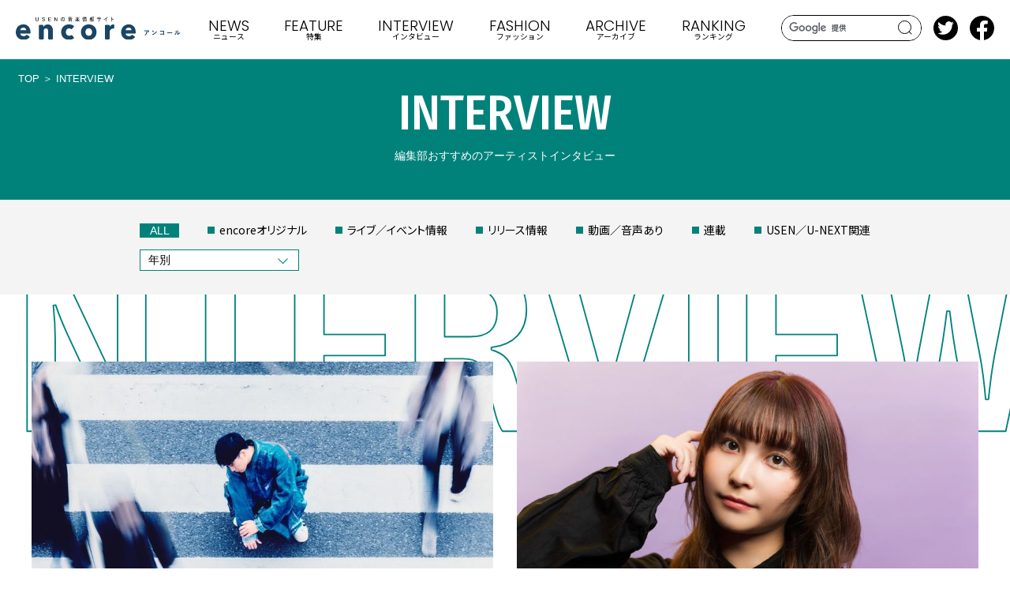

--- FILE ---
content_type: text/html; charset=UTF-8
request_url: https://e.usen.com/interview/index.html
body_size: 55143
content:
<!DOCTYPE html>
<html lang="ja">
  <head>
    <meta charset="utf-8">
    <meta http-equiv="X-UA-Compatible" content="IE=edge">
    <meta name="viewport" content="width=device-width, initial-scale=1.0">
    <meta name="format-detection" content="telephone=no">
    <title>INTERVIEW | USENの音楽情報サイト「encore（アンコール）」 </title>
    <meta content="USENの音楽情報サイト「encore」。音楽を掘り下げて読み解く「特集」では、シーンに通じた識者やアーティストの話を、テキストだけでなく音声でも発信。そのほか、大人目線のランキングやリリース情報など音楽を楽しむ情報満載でお届け中！" name="description">
    <meta content="INTERVIEW | USENの音楽情報サイト「encore（アンコール）」 " property="og:title">
    <meta content="images/ogp.jpg" property="og:image">
    <meta content="https://e.usen.com/interview/" property="og:url">
    <meta content="summary_large_image" name="twitter:card">
    <meta content="@encore_inf" name="twitter:site">
    <meta content="website" property="og:type">
    <meta content="ja_JP" property="og:locale">
    <link rel="canonical" href="https://e.usen.com/interview/">
    <link rel="apple-touch-icon" href="/apple-touch-icon.png">
    <link rel="shortcut icon" href="/favicon.ico">
    <link rel="preconnect" href="https://fonts.googleapis.com">
    <link rel="preconnect" href="https://fonts.gstatic.com" crossorigin>
    <link href="https://fonts.googleapis.com/css2?family=Fira+Sans+Condensed:wght@500&amp;family=Noto+Sans+JP:wght@400;500;700&amp;family=Noto+Serif+JP:wght@300;400;500;600;700&amp;family=Poppins:wght@300;500;600;700&amp;family=Space+Grotesk:wght@500&amp;family=Cormorant:ital,wght@1,700&amp;display=swap" rel="stylesheet">
    <link rel="stylesheet" href="/css/common.css">
    <link rel="stylesheet" href="/css/style.css">
    <!-- Google Tag Manager -->
<script>(function(w,d,s,l,i){w[l]=w[l]||[];w[l].push({'gtm.start':
new Date().getTime(),event:'gtm.js'});var f=d.getElementsByTagName(s)[0],
j=d.createElement(s),dl=l!='dataLayer'?'&l='+l:'';j.async=true;j.src=
'https://www.googletagmanager.com/gtm.js?id='+i+dl;f.parentNode.insertBefore(j,f);
})(window,document,'script','dataLayer','GTM-PHZF9KM');</script>
<!-- End Google Tag Manager -->
  </head>
  <body>
    <div class="st-wrapper">
      
<header class="st-header">
  <div class="st-header__pnl">
    <div class="st-header__logo"><a href="/"><img src="/images/logo.svg" alt=""/></a></div>
    <div class="st-header__search js-search"><i></i></div>
    <div class="st-header__burger js-sp-menu"><span></span><span></span><span></span></div>
  </div>
  <div class="st-header__search-area"><form id="cse-search-box" action="/search/">
<input type="hidden" name="cx" value="e7683b6bf8919a9ad" />
<input type="text" name="q" class="search-txt" />
<button class="search-btn">search</button>
</form>
<script type="text/javascript" src="//www.google.com/coop/cse/brand?form=cse-search-box&amp;lang=ja"></script>
  </div>
  <nav class="st-gnav">
    <div class="st-gnav__inner">
      <ul class="st-gnav__list">
        <li class="st-gnav__item for-sp"><a href="/"><span>TOP</span><small>トップ</small></a></li>
        <li class="st-gnav__item set-news"><a class="js-nav-toggle" href="/news/index.html"><span>NEWS</span><small>ニュース</small></a>
          <div class="st-megamenu">
    <div class="st-megamenu__head">
      <h2 class="st-megamenu__headline"><span>NEWS</span></h2>
      <p class="st-megamenu__head__lead">最新のリリース情報、ライブ情報、ライブレポートなど</p>
      <ul class="st-megamenu__head__list">
            <li><a class="c-sub-cat" href="/news/news-original/index.html">encoreオリジナル</a></li><li><a class="c-sub-cat" href="/news/news-event/index.html">ライブ／イベント情報</a></li><li><a class="c-sub-cat" href="/news/news-release/index.html">リリース情報</a></li><li><a class="c-sub-cat" href="/news/news-movie/index.html">動画／音声あり</a></li><li><a class="c-sub-cat" href="/news/news-series/index.html">連載</a></li><li><a class="c-sub-cat" href="/news/news-unext/index.html">USEN／U-NEXT関連</a></li>
      </ul>
      <div class="st-megamenu__head__btn"><a class="c-btn" href="/news/index.html">VIEW MORE</a></div>
    </div>
    <ul class="st-megamenu__grid">
          <li><a href="/news/news-release/hybej-popaoen2nd-single.html">
            <div class="st-megamenu__grid__image"><img src="/image/682ef673feb2849fba873f4ca5dd0064a37b0a91.jpg" alt=""/></div>
              <div class="st-megamenu__grid__text"><span class="c-ico-subcat">リリース情報</span>
                <time class="c-date">2026.01.18</time>
                <h3 class="st-megamenu__grid__title" data-clamp="2">HYBEが手掛ける新世代J-POPボーイズグループaoen、2nd Single「秒で落ちた」のプロモーションスケジュールを公開</h3>
              </div></a></li>
          <li><a href="/news/news-release/enhypen14-mv1000.html">
            <div class="st-megamenu__grid__image"><img src="/image/db9ab80710be07b01f4eb92eb549b548d0ef0b2f.jpg" alt=""/></div>
              <div class="st-megamenu__grid__text"><span class="c-ico-subcat">リリース情報</span>
                <time class="c-date">2026.01.18</time>
                <h3 class="st-megamenu__grid__title" data-clamp="2">ENHYPEN、アルバムチャート1位に直行！4作連続の"ダブルミリオンセラー"達成に青信号  MVは1000万ビュー突破...ファンショーケースも開催</h3>
              </div></a></li>
    </ul>
</div>

          <?php include(dirname(__FILE__).'/../inc/header/news_index.html'); ?>
        </li>
        <li class="st-gnav__item set-feature"><a class="js-nav-toggle" href="/feature/index.html"><span>FEATURE</span><small>特集</small></a>
          <div class="st-megamenu">
    <div class="st-megamenu__head">
      <h2 class="st-megamenu__headline"><span>FEATURE</span></h2>
      <p class="st-megamenu__head__lead">編集部おすすめの音楽の話題に迫ります</p>
      <ul class="st-megamenu__head__list">
            <li><a class="c-sub-cat" href="/feature/feature-original/index.html">encoreオリジナル</a></li><li><a class="c-sub-cat" href="/feature/feature-event/index.html">ライブ／イベント情報</a></li><li><a class="c-sub-cat" href="/feature/feature-release/index.html">リリース情報</a></li><li><a class="c-sub-cat" href="/feature/feature-movie/index.html">動画／音声あり</a></li><li><a class="c-sub-cat" href="/feature/feature-series/index.html">連載</a></li><li><a class="c-sub-cat" href="/feature/feature-unext/index.html">USEN／U-NEXT関連</a></li>
      </ul>
      <div class="st-megamenu__head__btn"><a class="c-btn" href="/feature/index.html">VIEW MORE</a></div>
    </div>
    <ul class="st-megamenu__grid">
          <li><a href="/feature/feature-unext/usen-weekly-aiko.html">
            <div class="st-megamenu__grid__image"><img src="/image/1581c41eef5bbffffffb135916dbf4117fb64d31.jpg" alt=""/></div>
              <div class="st-megamenu__grid__text"><span class="c-ico-subcat">USEN／U-NEXT関連</span>
                <time class="c-date">2026.01.18</time>
                <h3 class="st-megamenu__grid__title" data-clamp="2">USEN 推し活リクエスト×アーティスト特集 WEEKLY 連動企画「aiko 推し曲リクエスト」投票結果を発表！</h3>
              </div></a></li>
          <li><a href="/feature/feature-unext/aasere-usen.html">
            <div class="st-megamenu__grid__image"><img src="/image/Main_misakinako_2ndALthm.jpg" alt=""/></div>
              <div class="st-megamenu__grid__text"><span class="c-ico-subcat">USEN／U-NEXT関連</span>
                <time class="c-date">2026.01.16</time>
                <h3 class="st-megamenu__grid__title" data-clamp="2">「アーティスト・セルフ・ポートレート」――USENオリジナルのアニメ＆声優プログラム</h3>
              </div></a></li>
    </ul>
</div>

          <?php include(dirname(__FILE__).'/../inc/header/feature_index.html'); ?>
        </li>
        <li class="st-gnav__item set-interview"><a class="js-nav-toggle" href="/interview/index.html"><span>INTERVIEW</span><small>インタビュー</small></a>
          <div class="st-megamenu">
    <div class="st-megamenu__head">
      <h2 class="st-megamenu__headline"><span>INTERVIEW</span></h2>
      <p class="st-megamenu__head__lead">編集部おすすめのアーティストインタビュー</p>
      <ul class="st-megamenu__head__list">
            <li><a class="c-sub-cat" href="/interview/interview-original/index.html">encoreオリジナル</a></li><li><a class="c-sub-cat" href="/interview/interview-event/index.html">ライブ／イベント情報</a></li><li><a class="c-sub-cat" href="/interview/interview-release/index.html">リリース情報</a></li><li><a class="c-sub-cat" href="/interview/interview-movie/index.html">動画／音声あり</a></li><li><a class="c-sub-cat" href="/interview/interview-series/index.html">連載</a></li><li><a class="c-sub-cat" href="/interview/interview-unext/index.html">USEN／U-NEXT関連</a></li>
      </ul>
      <div class="st-megamenu__head__btn"><a class="c-btn" href="/interview/index.html">VIEW MORE</a></div>
    </div>
    <ul class="st-megamenu__grid">
          <li><a href="/interview/interview-original/galali-contrast.html">
            <div class="st-megamenu__grid__image"><img src="/image/6b9de92df3e052b82e84b429711d280216108fb3.jpg" alt=""/></div>
              <div class="st-megamenu__grid__text"><span class="c-ico-subcat">encoreオリジナル</span>
                <time class="c-date">2026.01.17</time>
                <h3 class="st-megamenu__grid__title" data-clamp="2">がらり『コントラスト』インタビュー――明暗の対比＝コントラストを描くようなアルバムを完成させたGALALIとは？</h3>
              </div></a></li>
          <li><a href="/interview/interview-original/sakaguchiami-namae.html">
            <div class="st-megamenu__grid__image"><img src="/image/8a8c879a741e300b06966610d9ee1f10422528bd.jpg" alt=""/></div>
              <div class="st-megamenu__grid__text"><span class="c-ico-subcat">encoreオリジナル</span>
                <time class="c-date">2026.01.16</time>
                <h3 class="st-megamenu__grid__title" data-clamp="2">サカグチアミ『名前』インタビュー――10周年を機にサカグチアミがこれからやりたいこと、歌っていきたいこと</h3>
              </div></a></li>
    </ul>
</div>

          <?php include(dirname(__FILE__).'/../inc/header/interview_index.html'); ?>
        </li>
        <li class="st-gnav__item set-encoremode"><a class="js-nav-toggle" href="/encoremode/index.html"><span>FASHION</span><small class="for-pc">ファッション</small><small class="for-sp"><img src="/images/h_encoremode_bl.svg" alt="encoremode"/></small></a>
          <div class="st-megamenu">
    <div class="st-megamenu__head">
      <h2 class="st-megamenu__headline"><small><span>FASHION</span><small>ファッション</small></small></h2>
      <p class="st-megamenu__head__lead">リテールの魅力を高める<br class="for-sp">USENのファッションメディア</p>
      <ul class="st-megamenu__head__list">
            <li><a class="c-sub-cat" href="/encoremode/special/index.html">SPECIAL</a></li><li><a class="c-sub-cat" href="/encoremode/interview/index.html">INTERVIEW</a></li><li><a class="c-sub-cat" href="/encoremode/topics/index.html">TOPICS</a></li>
      </ul>
      <div class="st-megamenu__head__btn"><a class="c-btn" href="/encoremode/index.html">VIEW MORE</a></div>
    </div>
    <ul class="st-megamenu__grid">
          <li><a href="/encoremode/topics/6-1.html">
            <div class="st-megamenu__grid__image"><img src="/image/369dbb9738ff8812b6c47d420f1e90586823e4d4.jpg" alt=""/></div>
              <div class="st-megamenu__grid__text"><span class="c-ico-subcat">TOPICS</span>
                <time class="c-date">2026.01.16</time>
                <h3 class="st-megamenu__grid__title" data-clamp="2">デザイナー坂本大輔が6カ国で収集したアフリカンアンティークを展示・販売</h3>
              </div></a></li>
          <li><a href="/encoremode/topics/post-125.html">
            <div class="st-megamenu__grid__image"><img src="/image/2241b3c05e7d5d6e0037db129b98e6e80ed4d49a.jpg" alt=""/></div>
              <div class="st-megamenu__grid__text"><span class="c-ico-subcat">TOPICS</span>
                <time class="c-date">2026.01.15</time>
                <h3 class="st-megamenu__grid__title" data-clamp="2">ラムダン・トゥアミがジャズ愛が詰まった新作コレクションをリリース</h3>
              </div></a></li>
    </ul>
</div>

          <?php include(dirname(__FILE__).'/../inc/header/encoremode_index.html'); ?>
        </li>
        <li class="st-gnav__item set-archive"><a href="/archive/index.html"><span>ARCHIVE</span><small>アーカイブ</small></a></li>
        <li class="st-gnav__item set-ranking"><a href="/ranking/"><span>RANKING</span><small>ランキング</small></a></li>
        <li class="st-gnav__item set-other for-sp"><a class="js-nav-toggle" href="/"><span>OTHER</span><small>その他</small></a>
          <div class="st-megamenu">
            <div class="st-megamenu__head">
              <ul class="st-megamenu__head__list">
                <li><a class="c-sub-cat" href="/girlsidol/">アイドル</a></li>
                <li><a class="c-sub-cat" href="/about/">ABOUT</a></li>
                <li><a class="c-sub-cat" href="/service/">USENの音楽配信サービスと番組情報サイト</a></li>
                <li><a class="c-sub-cat" href="/sitemap/">サイトマップ</a></li>
                <li><a class="c-sub-cat" href="">プライバシーポリシー</a></li>
              </ul>
            </div>
          </div>
        </li>
      </ul>
      <div class="st-gnav__sp-btm">
        <ul class="st-gnav__sp-sns">
          <li><a href="https://twitter.com/encore_inf" target="_blank"><img src="/images/icn_tw.svg" alt=""/></a></li>
          <li><a href="https://www.facebook.com/encoreinf/" target="_blank"><img src="/images/icn_fb.svg" alt=""/></a></li>
        </ul>
        <div class="st-gnav__sp-contact"><a class="c-btn -blank -bl" href="https://usen.com/info/yourvoice/input.php?encore" target="_blank">お問い合わせ</a></div>
      </div>
    </div>
  </nav>
  <ul class="st-header__sns">
    <li><a href="https://twitter.com/encore_inf" target="_blank"><img src="/images/icn_tw.svg" alt=""/></a></li>
    <li><a href="https://www.facebook.com/encoreinf/" target="_blank"><img src="/images/icn_fb.svg" alt=""/></a></li>
  </ul>
</header>
      <main class="st-main set-interview">
        <div class="page-header">
          <div class="c-breadcrumbs">
            <ol>
              <li><a href="/">TOP</a></li>
              <li>INTERVIEW</li>
            </ol>
          </div>
          <h1 class="page-headline"><span>INTERVIEW</span><small></small></h1>
          <p class="page-header__lead">編集部おすすめのアーティストインタビュー</p>
        </div>
        <div class="page-cat">
          <div class="page-cat__inner">
            <ul class="page-cat__list">
                  <li> <a class="c-all-cat" href="/interview/index.html">ALL </a></li>
                  <li><a class="c-sub-cat" href="/interview/interview-original/index.html">encoreオリジナル</a></li><li><a class="c-sub-cat" href="/interview/interview-event/index.html">ライブ／イベント情報</a></li><li><a class="c-sub-cat" href="/interview/interview-release/index.html">リリース情報</a></li><li><a class="c-sub-cat" href="/interview/interview-movie/index.html">動画／音声あり</a></li><li><a class="c-sub-cat" href="/interview/interview-series/index.html">連載</a></li><li><a class="c-sub-cat" href="/interview/interview-unext/index.html">USEN／U-NEXT関連</a></li>
            </ul>
            <div class="page-cat__select">
              <select name="year" onchange="location.href=value">
                <option value="">年別</option>
              </select>
            </div>
          </div>
        </div>
        <div class="page-wrap">
          <div class="c-column">
            <ul class="c-article-card article-card">
                <span id="cat-include"><li><a href="/interview/interview-original/galali-contrast.html">
    <div class="c-article-card__image"><img src="/image/6b9de92df3e052b82e84b429711d280216108fb3.jpg" alt="" loading="lazy"></div>
    <h2 class="c-ff-jp c-article-card__ttl">がらり『コントラスト』インタビュー――明暗の対比＝コントラストを描くようなアルバムを完成させたGALALIとは？</h2>
    <div class="c-article-card__btm"><span class="c-ico-subcat">encoreオリジナル</span>
      <time class="c-date">2026.01.17</time>
    </div></a></li>
<li><a href="/interview/interview-original/sakaguchiami-namae.html">
    <div class="c-article-card__image"><img src="/image/8a8c879a741e300b06966610d9ee1f10422528bd.jpg" alt="" loading="lazy"></div>
    <h2 class="c-ff-jp c-article-card__ttl">サカグチアミ『名前』インタビュー――10周年を機にサカグチアミがこれからやりたいこと、歌っていきたいこと</h2>
    <div class="c-article-card__btm"><span class="c-ico-subcat">encoreオリジナル</span>
      <time class="c-date">2026.01.16</time>
    </div></a></li>
</span>
              <li><a href="/interview/interview-original/jichangwook-assemble.html">
                  <div class="c-article-card__image"><img src="/image/7bfed871cc75c09913fd81f395a72a862a4960da.jpg" alt="" loading="lazy"></div>
                  <h2 class="c-ff-jp c-article-card__ttl">チ・チャンウク『Assemble』インタビュー――愛する人、信じてくれる人、共に歩みたい人を想ったアルバム</h2>
                  <div class="c-article-card__btm"><span class="c-ico-subcat">encoreオリジナル</span>
                    <time class="c-date">2026.01.14</time>
                  </div></a></li>
                  <!-- Separator for PageBute -->
              <li><a href="/interview/interview-original/-and-no-one-was-there.html">
                  <div class="c-article-card__image"><img src="/image/IMG_7039thm.JPG" alt="" loading="lazy"></div>
                  <h2 class="c-ff-jp c-article-card__ttl">イム・ヒョンジュ 「そして誰もいなくなった（And No One Was There）」インタビュー――ひとり取り残されることがあったなら</h2>
                  <div class="c-article-card__btm"><span class="c-ico-subcat">encoreオリジナル</span>
                    <time class="c-date">2026.01.08</time>
                  </div></a></li>
                  <!-- Separator for PageBute -->
              <li><a href="/interview/interview-original/laki-infinity.html">
                  <div class="c-article-card__image"><img src="/image/86038d47f2eadfd27b1ba18c0b48acc0f10543a1.jpg" alt="" loading="lazy"></div>
                  <h2 class="c-ff-jp c-article-card__ttl">Laki『Infinity』インタビュー――デビュー5年目を迎えたLucky²が新たな飛躍への誓いとしてLakiに進化！</h2>
                  <div class="c-article-card__btm"><span class="c-ico-subcat">encoreオリジナル</span>
                    <time class="c-date">2026.01.05</time>
                  </div></a></li>
                  <!-- Separator for PageBute -->
              <li><a href="/interview/interview-original/aile-the-shota-hanayuki.html">
                  <div class="c-article-card__image"><img src="/image/70bbe5748ad8071e7b8e7c7f82930e7c185c74d5.jpg" alt="" loading="lazy"></div>
                  <h2 class="c-ff-jp c-article-card__ttl">Aile The Shota「ハナユキ」インタビュー――それぞれの季節に寄り添うように新曲を届けてきた2025年を締めくくる冬曲</h2>
                  <div class="c-article-card__btm"><span class="c-ico-subcat">encoreオリジナル</span>
                    <time class="c-date">2025.12.29</time>
                  </div></a></li>
                  <!-- Separator for PageBute -->
              <li><a href="/interview/interview-original/kingsari-secret-horizon.html">
                  <div class="c-article-card__image"><img src="/image/bf6f361d615455966627e2a475a5dc58eb497e4e.jpg" alt="" loading="lazy"></div>
                  <h2 class="c-ff-jp c-article-card__ttl">キングサリ『Secret Horizon』インタビュー――新体制ならではの挑戦と進化がパッケージされたミニアルバム！</h2>
                  <div class="c-article-card__btm"><span class="c-ico-subcat">encoreオリジナル</span>
                    <time class="c-date">2025.12.29</time>
                  </div></a></li>
                  <!-- Separator for PageBute -->
              <li><a href="/interview/interview-original/s-yuya-circle.html">
                  <div class="c-article-card__image"><img src="/image/0902d1937603c9fb83424dbb144cd55d8f57ab5e.jpg" alt="" loading="lazy"></div>
                  <h2 class="c-ff-jp c-article-card__ttl">S.Yuya『circle』インタビュー――S.Yuya色満載のアルバムはファンと共に作り上げた全10曲のアルバム！</h2>
                  <div class="c-article-card__btm"><span class="c-ico-subcat">encoreオリジナル</span>
                    <time class="c-date">2025.12.28</time>
                  </div></a></li>
                  <!-- Separator for PageBute -->
              <li><a href="/interview/interview-unext/jampro-25th-anniv-final-animelosummer-thanxx25.html">
                  <div class="c-article-card__image"><img src="/image/DSC03755thm.jpg" alt="" loading="lazy"></div>
                  <h2 class="c-ff-jp c-article-card__ttl">JAM Project「JAM Project 25th Anniversary Live FINAL COUNTDOWN」＆「Animelo Summer Live 2025 "ThanXX!"」スペシャルインタビュー――世代を超えて、25周年のその先へ！</h2>
                  <div class="c-article-card__btm"><span class="c-ico-subcat">USEN／U-NEXT関連</span>
                    <time class="c-date">2025.12.27</time>
                  </div></a></li>
                  <!-- Separator for PageBute -->
              <li><a href="/interview/interview-original/this-is-last.html">
                  <div class="c-article-card__image"><img src="/image/19d8d41533277d77d1a70e1d028e3f9dcf353630.jpg" alt="" loading="lazy"></div>
                  <h2 class="c-ff-jp c-article-card__ttl">This is LAST「シェイプシフター」インタビュー――変わっていく中で生じる葛藤も楽しいんでほしい</h2>
                  <div class="c-article-card__btm"><span class="c-ico-subcat">encoreオリジナル</span>
                    <time class="c-date">2025.12.27</time>
                  </div></a></li>
                  <!-- Separator for PageBute -->
              <li><a href="/interview/interview-original/shinyawaku-recoil.html">
                  <div class="c-article-card__image"><img src="/image/378f00d30a16f2f7dca53ffd64548cb927281eaf.jpg" alt="" loading="lazy"></div>
                  <h2 class="c-ff-jp c-article-card__ttl">深夜枠「リコイル」インタビュー――変幻自在の自由な発想力によって生み出されるクリエイティビティ</h2>
                  <div class="c-article-card__btm"><span class="c-ico-subcat">encoreオリジナル</span>
                    <time class="c-date">2025.12.26</time>
                  </div></a></li>
                  <!-- Separator for PageBute -->
              <li><a href="/interview/interview-original/peel-the-apple-gyutto.html">
                  <div class="c-article-card__image"><img src="/image/1edb274fb3a1feb7dd4c13108142a7929e432aab.jpg" alt="" loading="lazy"></div>
                  <h2 class="c-ff-jp c-article-card__ttl">Peel the Apple「ぎゅっと、冬恋。」インタビュー――現体制Last singleはファン待望の冬曲。そして、王道の恋愛ソング</h2>
                  <div class="c-article-card__btm"><span class="c-ico-subcat">encoreオリジナル</span>
                    <time class="c-date">2025.12.24</time>
                  </div></a></li>
                  <!-- Separator for PageBute -->
              <li><a href="/interview/interview-original/genic-circle--best-of-genic.html">
                  <div class="c-article-card__image"><img src="/image/cf792aac9cde127a795e17355a6d8d071d4b7dff.jpg" alt="" loading="lazy"></div>
                  <h2 class="c-ff-jp c-article-card__ttl">GENIC『CIRCLE -BEST of GENIC-』インタビュー――デビュー5周年を迎えた7人の"軌跡"と"成長"</h2>
                  <div class="c-article-card__btm"><span class="c-ico-subcat">encoreオリジナル</span>
                    <time class="c-date">2025.12.24</time>
                  </div></a></li>
                  <!-- Separator for PageBute -->
              <li><a href="/interview/interview-original/octpath-starlight.html">
                  <div class="c-article-card__image"><img src="/image/adbc43e50d9aa07d0c6cf6fb2e7afbc6afd79493.jpg" alt="" loading="lazy"></div>
                  <h2 class="c-ff-jp c-article-card__ttl">OCTPATH『スターライトランデブー』インタビュー――ポジティブでハッピーなパーティーチューンで一緒に騒ごうよ！</h2>
                  <div class="c-article-card__btm"><span class="c-ico-subcat">encoreオリジナル</span>
                    <time class="c-date">2025.12.21</time>
                  </div></a></li>
                  <!-- Separator for PageBute -->
              <li><a href="/interview/interview-original/generations-6ix-piece.html">
                  <div class="c-article-card__image"><img src="/image/56e4ae30ad7c2b86447e16984acb3bf081ceacfd.jpg" alt="" loading="lazy"></div>
                  <h2 class="c-ff-jp c-article-card__ttl">GENERATIONS『6IX PIECE』インタビュー――PRODUCE 6IX COLORSの集大成で2025年を締め括る！</h2>
                  <div class="c-article-card__btm"><span class="c-ico-subcat">encoreオリジナル</span>
                    <time class="c-date">2025.12.20</time>
                  </div></a></li>
                  <!-- Separator for PageBute -->
              <li><a href="/interview/interview-original/space-cowboy.html">
                  <div class="c-article-card__image"><img src="/image/R52A0080thm.jpg" alt="" loading="lazy"></div>
                  <h2 class="c-ff-jp c-article-card__ttl">岩田剛典『SPACE COWBOY』インタビュー――自分の色、紡いでいけるものを探して</h2>
                  <div class="c-article-card__btm"><span class="c-ico-subcat">encoreオリジナル</span>
                    <time class="c-date">2025.12.19</time>
                  </div></a></li>
                  <!-- Separator for PageBute -->
              <li><a href="/interview/interview-original/philosophynodance-funkylove.html">
                  <div class="c-article-card__image"><img src="/image/3241b0e685542398cf75fb84542c2baa84f8538a.jpg" alt="" loading="lazy"></div>
                  <h2 class="c-ff-jp c-article-card__ttl">フィロソフィーのダンス「ゲレンデ・ファンキー・ラブ」インタビュー――冬の女王と奇跡のコラボレーションが実現！</h2>
                  <div class="c-article-card__btm"><span class="c-ico-subcat">encoreオリジナル</span>
                    <time class="c-date">2025.12.18</time>
                  </div></a></li>
                  <!-- Separator for PageBute -->
              <li><a href="/interview/interview-original/enjin-snove.html">
                  <div class="c-article-card__image"><img src="/image/3849603df174539d70ec518867127d2e5908f18a.jpg" alt="" loading="lazy"></div>
                  <h2 class="c-ff-jp c-article-card__ttl">ENJIN『SNOVE』インタビュー――季節感あふれる特別なEPは、6人体制として新たなスタートとなるEP</h2>
                  <div class="c-article-card__btm"><span class="c-ico-subcat">encoreオリジナル</span>
                    <time class="c-date">2025.12.18</time>
                  </div></a></li>
                  <!-- Separator for PageBute -->
              <li><a href="/interview/interview-original/tdr-da.html">
                  <div class="c-article-card__image"><img src="/image/re_R5M20020thm.jpg" alt="" loading="lazy"></div>
                  <h2 class="c-ff-jp c-article-card__ttl">浅倉大介『オルゴールで聴く 東京ディズニーリゾート®』インタビュー――キャラクターやパークの景色を音に込めて</h2>
                  <div class="c-article-card__btm"><span class="c-ico-subcat">encoreオリジナル</span>
                    <time class="c-date">2025.12.16</time>
                  </div></a></li>
                  <!-- Separator for PageBute -->
              <li><a href="/interview/interview-original/himegoto-aokiharu.html">
                  <div class="c-article-card__image"><img src="/image/2c97a684cf71ed39f7c8fefec274996d1634dd84.jpg" alt="" loading="lazy"></div>
                  <h2 class="c-ff-jp c-article-card__ttl">秘めごと「蒼き春」インタビュー――人生の思い出と結びつくような忘れられない『秘めごと』の音楽を作っていきたい</h2>
                  <div class="c-article-card__btm"><span class="c-ico-subcat">encoreオリジナル</span>
                    <time class="c-date">2025.12.15</time>
                  </div></a></li>
                  <!-- Separator for PageBute -->
              <li><a href="/interview/interview-original/imp-magenter.html">
                  <div class="c-article-card__image"><img src="/image/d92d7d503c86b7f31126179918fd16381defc561.jpg" alt="" loading="lazy"></div>
                  <h2 class="c-ff-jp c-article-card__ttl">IMP.『MAGenter』インタビュー――PINKY.との強い絆（MAGNET）と新しいファンと出会う入り口（enter）</h2>
                  <div class="c-article-card__btm"><span class="c-ico-subcat">encoreオリジナル</span>
                    <time class="c-date">2025.12.15</time>
                  </div></a></li>
                  <!-- Separator for PageBute -->
              <li><a href="/interview/interview-original/superdragon-concealer.html">
                  <div class="c-article-card__image"><img src="/image/6c8f4f049fb67cea01c1e72ca779b36faaa3e7ce.jpg" alt="" loading="lazy"></div>
                  <h2 class="c-ff-jp c-article-card__ttl">SUPER★DRAGON「Concealer」インタビュー――10周年イヤー突入。変わらぬ9人で次のステージへ！</h2>
                  <div class="c-article-card__btm"><span class="c-ico-subcat">encoreオリジナル</span>
                    <time class="c-date">2025.12.15</time>
                  </div></a></li>
                  <!-- Separator for PageBute -->
              <li><a href="/interview/interview-original/ChadLawsonen.html">
                  <div class="c-article-card__image"><img src="/image/R5M20378thm.JPG" alt="" loading="lazy"></div>
                  <h2 class="c-ff-jp c-article-card__ttl">チャド・ローソン――聴く人を癒すシンプルなメロディー</h2>
                  <div class="c-article-card__btm"><span class="c-ico-subcat">encoreオリジナル</span>
                    <time class="c-date">2025.12.13</time>
                  </div></a></li>
                  <!-- Separator for PageBute -->
              <li><a href="/interview/interview-original/linkl-planet-kasanare.html">
                  <div class="c-article-card__image"><img src="/image/4619f002ee036c29192846fb1fa53a165eaa90c3.jpg" alt="" loading="lazy"></div>
                  <h2 class="c-ff-jp c-article-card__ttl">LINKL PLANET「ミルユメカサナレ」インタビュー――ライブ1,000人動員への夢をもう一度掴みたいリンプラの想い</h2>
                  <div class="c-article-card__btm"><span class="c-ico-subcat">encoreオリジナル</span>
                    <time class="c-date">2025.12.12</time>
                  </div></a></li>
                  <!-- Separator for PageBute -->
              <li><a href="/interview/interview-original/227-abc-vol3.html">
                  <div class="c-article-card__image"><img src="/image/79ef431a557097b053d97bac5e3c1d7c2554cdc3.jpg" alt="" loading="lazy"></div>
                  <h2 class="c-ff-jp c-article-card__ttl">22/7『ABC予想』インタビュー――Vol.3：河瀬詩・椎名桜月 編</h2>
                  <div class="c-article-card__btm"><span class="c-ico-subcat">encoreオリジナル</span>
                    <time class="c-date">2025.12.12</time>
                  </div></a></li>
                  <!-- Separator for PageBute -->
              <li><a href="/interview/interview-original/227-abc-vol2.html">
                  <div class="c-article-card__image"><img src="/image/a341ab420cb26d1d725647defe16fb66c75e0efc.jpg" alt="" loading="lazy"></div>
                  <h2 class="c-ff-jp c-article-card__ttl">22/7『ABC予想』インタビュー――Vol.2：月城咲舞・望月りの 編</h2>
                  <div class="c-article-card__btm"><span class="c-ico-subcat">encoreオリジナル</span>
                    <time class="c-date">2025.12.11</time>
                  </div></a></li>
                  <!-- Separator for PageBute -->
              <li><a href="/interview/interview-original/bnsi-2nd.html">
                  <div class="c-article-card__image"><img src="/image/e862ee021b2e6e66c8428114c7626e26d1c459dc.jpg" alt="" loading="lazy"></div>
                  <h2 class="c-ff-jp c-article-card__ttl">BNSI「六等星」インタビュー――「勝手に諦めてしまっていたあなた」から一歩踏み出した7人の想い</h2>
                  <div class="c-article-card__btm"><span class="c-ico-subcat">encoreオリジナル</span>
                    <time class="c-date">2025.12.10</time>
                  </div></a></li>
                  <!-- Separator for PageBute -->
              <li><a href="/interview/interview-original/chenelle-sonomamade.html">
                  <div class="c-article-card__image"><img src="/image/c4b06deb9ea895bf01ad8df3edc2aede5650407c.jpg" alt="" loading="lazy"></div>
                  <h2 class="c-ff-jp c-article-card__ttl">シェネル(Che'Nelle)「そのままでいいよ」インタビュー――今、生きづらさを抱える人に送るメッセージソングに込めた想い</h2>
                  <div class="c-article-card__btm"><span class="c-ico-subcat">encoreオリジナル</span>
                    <time class="c-date">2025.12.10</time>
                  </div></a></li>
                  <!-- Separator for PageBute -->
              <li><a href="/interview/interview-original/227-abc-vol1.html">
                  <div class="c-article-card__image"><img src="/image/83fbdbcbfcc532e2ccb5c953617933b9023ae78e.jpg" alt="" loading="lazy"></div>
                  <h2 class="c-ff-jp c-article-card__ttl">22/7『ABC予想』インタビュー――Vol.1：相川奈央・麻丘真央・天城サリー 編</h2>
                  <div class="c-article-card__btm"><span class="c-ico-subcat">encoreオリジナル</span>
                    <time class="c-date">2025.12.10</time>
                  </div></a></li>
                  <!-- Separator for PageBute -->
              <li><a href="/interview/interview-original/next-chapter-ep.html">
                  <div class="c-article-card__image"><img src="/image/R5M20514thm.jpg" alt="" loading="lazy"></div>
                  <h2 class="c-ff-jp c-article-card__ttl">ホリエアツシ（ストレイテナー）「Next Chapter EP」 インタビュー――いまの世界に思うこと</h2>
                  <div class="c-article-card__btm"><span class="c-ico-subcat">encoreオリジナル</span>
                    <time class="c-date">2025.12.08</time>
                  </div></a></li>
                  <!-- Separator for PageBute -->
              <li><a href="/interview/interview-original/moshimo-proof.html">
                  <div class="c-article-card__image"><img src="/image/13b51718c0bf99794c25ac61ee5c15724423811a.jpg" alt="" loading="lazy"></div>
                  <h2 class="c-ff-jp c-article-card__ttl">MOSHIMO『proof』インタビュー――結成10周年にして大きなターニングポイントを迎えたMOSHIMO</h2>
                  <div class="c-article-card__btm"><span class="c-ico-subcat">encoreオリジナル</span>
                    <time class="c-date">2025.12.07</time>
                  </div></a></li>
                  <!-- Separator for PageBute -->
              <li><a href="/interview/interview-original/stap-sigh-boys-universe.html">
                  <div class="c-article-card__image"><img src="/image/dc737d04a1ddadc753019de91c01dd212fb5e567.jpg" alt="" loading="lazy"></div>
                  <h2 class="c-ff-jp c-article-card__ttl">STAP Sigh Boys インタビュー――トークボックスと宇宙哲学が交錯する。STAP Sigh Boysはあります！</h2>
                  <div class="c-article-card__btm"><span class="c-ico-subcat">encoreオリジナル</span>
                    <time class="c-date">2025.12.06</time>
                  </div></a></li>
                  <!-- Separator for PageBute -->
            </ul>
          </div>
        </div>
      </main>
      
<footer class="st-footer">
  <div class="st-footer__wrap">
    <div class="st-footer__conts">
      <div class="st-footer__logo"><a href="/">
          <svg class="logo" xmlns="http://www.w3.org/2000/svg" viewBox="0 0 605.23 82.51"><path class="cls-1" d="M477.19,51.53c-1.34,0-2.78.1-4.17.19-.28,0-.37-.14-.42-.35a20.86,20.86,0,0,1-.42-2.55c1.6.12,2.89.17,4.78.17h10.1a5,5,0,0,0,1.62-.14,1.66,1.66,0,0,1,.45-.17.78.78,0,0,1,.54.33,11.82,11.82,0,0,1,1.42,1.49.72.72,0,0,1,.19.42.61.61,0,0,1-.33.49,3,3,0,0,0-.64.69,20.13,20.13,0,0,1-4.15,4.54.67.67,0,0,1-.49.21.94.94,0,0,1-.57-.23,5.41,5.41,0,0,0-2-1,16.75,16.75,0,0,0,4.22-4.12Zm1.32,9.19a10.85,10.85,0,0,0,1.15-5.56,8.42,8.42,0,0,0-.23-2.21,26,26,0,0,1,3,.44.44.44,0,0,1,.4.45,1,1,0,0,1-.12.42,2.06,2.06,0,0,0-.21,1,14.47,14.47,0,0,1-1.39,6.48,12.28,12.28,0,0,1-4.29,4.68,1.19,1.19,0,0,1-.66.24.67.67,0,0,1-.47-.21,6.52,6.52,0,0,0-2.14-1.21,10.39,10.39,0,0,0,4.92-4.49"/><path class="cls-1" d="M502.69,49.46a.43.43,0,0,1,.33-.19.61.61,0,0,1,.3.12,24.29,24.29,0,0,1,4.5,3.34c.14.14.22.24.22.33a.49.49,0,0,1-.15.31c-.35.47-1.13,1.41-1.46,1.77-.12.11-.18.18-.28.18s-.19-.07-.31-.18A24.46,24.46,0,0,0,501,51.3c.52-.64,1.2-1.37,1.65-1.84m2.05,12.41a34.74,34.74,0,0,0,6.78-4.38A35.28,35.28,0,0,0,518,51.08a10.75,10.75,0,0,0,.66,2.76,1.16,1.16,0,0,1,.12.45c0,.21-.12.4-.38.7A38.22,38.22,0,0,1,513,60a50.59,50.59,0,0,1-7.12,4.61,7.57,7.57,0,0,0-1.57,1.09.68.68,0,0,1-.43.23.59.59,0,0,1-.4-.26,15.86,15.86,0,0,1-1.88-2.61,14.07,14.07,0,0,0,3.18-1.18"/><path class="cls-1" d="M542.53,53.16h-8.22a31.28,31.28,0,0,0-3.54.14c-.25,0-.35-.12-.35-.4-.07-.64-.12-1.75-.12-2.52a34.2,34.2,0,0,0,3.94.16h7c1.23,0,2.47,0,3.72-.09.38,0,.5.09.47.4,0,1.25,0,2.47,0,3.72V60.2c0,1.72.07,3.6.09,4.26,0,.24-.09.31-.42.33a14.44,14.44,0,0,1-2.08,0c-.37,0-.44-.05-.44-.4v-.94h-8.11c-1.48,0-2.73.07-3.86.09-.21,0-.3-.09-.33-.35a22.38,22.38,0,0,1-.12-2.45c1.11.07,2.48.12,4.34.12h8.08Z"/><path class="cls-1" d="M561.27,58.69a19.1,19.1,0,0,0-3.47.28c-.28,0-.47-.14-.54-.49a26.63,26.63,0,0,1-.35-2.85,29.85,29.85,0,0,0,5.09.28h7.58c1.79,0,3.6,0,5.42-.07.35,0,.42,0,.42.33a16.45,16.45,0,0,1,0,2.22c0,.28-.09.37-.42.35-1.77,0-3.51-.05-5.26-.05Z"/><path class="cls-1" d="M591.66,51c.4.11.45.4.31.73a3.38,3.38,0,0,0-.29,1.6,17.43,17.43,0,0,1-1.27,6.92,12.13,12.13,0,0,1-3.34,4.43,1.06,1.06,0,0,1-.62.31.79.79,0,0,1-.44-.19,8.67,8.67,0,0,0-2-1,11.81,11.81,0,0,0,3.91-4.69c.66-1.6,1-2.89,1-6.66a6.29,6.29,0,0,0-.24-2,18.18,18.18,0,0,1,3,.52m5.23,10a23.35,23.35,0,0,0,3.34-2.19,22.35,22.35,0,0,0,4.12-4,6.86,6.86,0,0,0,.73,2.37,1.12,1.12,0,0,1,.15.4c0,.17-.1.33-.36.59a30.62,30.62,0,0,1-3.48,3.09,41.57,41.57,0,0,1-4.19,2.83,7.69,7.69,0,0,0-.69.49.72.72,0,0,1-.47.19,1,1,0,0,1-.49-.19,6.92,6.92,0,0,1-1.42-1.44.93.93,0,0,1-.21-.49.79.79,0,0,1,.1-.36c.16-.3.14-.58.14-1.78V53.13a18.36,18.36,0,0,0-.24-4.09,21.83,21.83,0,0,1,3,.49c.3.07.42.21.42.4a1.51,1.51,0,0,1-.19.59,6.57,6.57,0,0,0-.21,2.61Z"/><rect class="cls-2" width="605.23" height="82.51"/><path class="cls-1" d="M46.5,35a22.85,22.85,0,0,0-8.19-5.54,27.72,27.72,0,0,0-10.45-1.92,30.13,30.13,0,0,0-11,2,26.48,26.48,0,0,0-8.8,5.54A26.12,26.12,0,0,0,2.17,43.8,29.21,29.21,0,0,0,0,55.25,28.69,28.69,0,0,0,2.23,66.86a24.48,24.48,0,0,0,6.1,8.55A26.85,26.85,0,0,0,17.4,80.7a33.22,33.22,0,0,0,11,1.81A31.9,31.9,0,0,0,42.2,79.66a23.89,23.89,0,0,0,7.4-5.4A2.94,2.94,0,0,0,49,69.77l-6.93-4.38a3,3,0,0,0-1.57-.45,2.91,2.91,0,0,0-2,.81A14,14,0,0,1,35.42,68a14.34,14.34,0,0,1-6.84,1.51,13.82,13.82,0,0,1-8.23-2.72,11.08,11.08,0,0,1-2.8-3,8.79,8.79,0,0,1-1.24-3.45H51.22a2.94,2.94,0,0,0,2.94-2.94V55.67A34,34,0,0,0,52,43.85,26.17,26.17,0,0,0,46.5,35M16.31,48.49a9.71,9.71,0,0,1,1-3.14,10.59,10.59,0,0,1,2.49-3.16,11.86,11.86,0,0,1,3.62-2.12A12.88,12.88,0,0,1,28,39.29c3.51,0,6,.9,7.61,2.74a9.71,9.71,0,0,1,2.53,6.46Zm115.46-14a16.89,16.89,0,0,0-5.85-4.81,19.07,19.07,0,0,0-8.8-1.87,17.32,17.32,0,0,0-5.07.74,21.39,21.39,0,0,0-4.4,1.89,14.88,14.88,0,0,0-3.53,2.78,18.08,18.08,0,0,0-2.43,3.35.56.56,0,0,1-.13.16.88.88,0,0,1-.32-.32v-4.1a2.94,2.94,0,0,0-2.94-2.94H88a2.94,2.94,0,0,0-2.94,2.94V77.94A2.94,2.94,0,0,0,88,80.88H99.77a2.93,2.93,0,0,0,2.94-2.94V52.21a13.27,13.27,0,0,1,.27-3.54,11.37,11.37,0,0,1,1.4-3.58,8.17,8.17,0,0,1,2.85-2.43,8.59,8.59,0,0,1,4-.88,7.37,7.37,0,0,1,3.78.88A6.19,6.19,0,0,1,117.33,45a11.47,11.47,0,0,1,1.2,3.47,23.64,23.64,0,0,1,.37,4.15V77.94a2.93,2.93,0,0,0,2.94,2.94h11.77a2.94,2.94,0,0,0,2.94-2.94v-29a31.87,31.87,0,0,0-1.27-7.67,19.13,19.13,0,0,0-3.51-6.79m75.71,32.25a2.95,2.95,0,0,0-3.9-.58,11,11,0,0,1-2.11,1.08,14,14,0,0,1-5.13,1,11.46,11.46,0,0,1-8.85-3.89,12.49,12.49,0,0,1-2.44-4.2,15.68,15.68,0,0,1-.82-5.08,14.45,14.45,0,0,1,.88-5.07,13.64,13.64,0,0,1,2.43-4.2,11.89,11.89,0,0,1,3.73-2.9,10.66,10.66,0,0,1,4.87-1.09,12.07,12.07,0,0,1,5.07,1.14,11.64,11.64,0,0,1,2,1.15,3,3,0,0,0,4-.47L213,36.79a3,3,0,0,0-.53-4.34c-.38-.27-.78-.53-1.19-.78a24,24,0,0,0-4.66-2.17,36.35,36.35,0,0,0-5.29-1.4,29.5,29.5,0,0,0-5.53-.52,33,33,0,0,0-11.31,1.92,27.28,27.28,0,0,0-9.2,5.49,25.61,25.61,0,0,0-6.15,8.65A28.18,28.18,0,0,0,166.93,55a28.44,28.44,0,0,0,2.24,11.51,25.71,25.71,0,0,0,6.15,8.65,26.38,26.38,0,0,0,9.2,5.44,34.18,34.18,0,0,0,11.41,1.87,32.78,32.78,0,0,0,10.77-1.76,24.81,24.81,0,0,0,5.79-2.86,2.94,2.94,0,0,0,.62-4.3Zm81-31.89a27.7,27.7,0,0,0-9.11-5.39,33.78,33.78,0,0,0-22.11,0,27.14,27.14,0,0,0-9.12,5.39,25.79,25.79,0,0,0-6.16,8.6,27.58,27.58,0,0,0-2.27,11.41A27.9,27.9,0,0,0,242,66.29a26.1,26.1,0,0,0,6.16,8.7,27.68,27.68,0,0,0,9.12,5.55,32,32,0,0,0,22.11,0A28.26,28.26,0,0,0,288.51,75a25.4,25.4,0,0,0,6.21-8.7A27.9,27.9,0,0,0,297,54.84a27.58,27.58,0,0,0-2.28-11.41,25.1,25.1,0,0,0-6.21-8.6m-8.65,24.88a13.11,13.11,0,0,1-2.33,4.3,11.38,11.38,0,0,1-3.83,3.06,12.8,12.8,0,0,1-10.56,0A11.38,11.38,0,0,1,259.31,64a13.11,13.11,0,0,1-2.33-4.3A15.59,15.59,0,0,1,257,50a12.38,12.38,0,0,1,2.28-4.2,11.51,11.51,0,0,1,3.78-3,12.8,12.8,0,0,1,10.56,0,12.14,12.14,0,0,1,3.83,3,12.77,12.77,0,0,1,2.38,4.2,14.79,14.79,0,0,1,.83,4.87,15.56,15.56,0,0,1-.78,4.87M359.7,27.79H359a14.3,14.3,0,0,0-8.39,2.5,16.69,16.69,0,0,0-5.18,5.66V32.29a2.94,2.94,0,0,0-2.94-2.94H330.75a2.94,2.94,0,0,0-2.94,2.94V77.94a2.93,2.93,0,0,0,2.94,2.94h11.77a2.94,2.94,0,0,0,2.94-2.94V54.39a13.06,13.06,0,0,1,.62-3.62A11.33,11.33,0,0,1,351.84,44a12.21,12.21,0,0,1,5.74-1.24c.45,0,.92,0,1.39,0h.18a2.95,2.95,0,0,0,2.94-2.8l.44-9.08a3,3,0,0,0-2.83-3.09m79.61,16.06a25.36,25.36,0,0,0-5.2-8.81,22.82,22.82,0,0,0-8.18-5.54,27.74,27.74,0,0,0-10.46-1.92,30.2,30.2,0,0,0-11,2,26.34,26.34,0,0,0-8.79,5.54,26,26,0,0,0-5.91,8.71,29.28,29.28,0,0,0-2.17,11.45,28.69,28.69,0,0,0,2.22,11.61A24.67,24.67,0,0,0,396,75.41,26.94,26.94,0,0,0,405,80.7a33.28,33.28,0,0,0,11,1.81,31.93,31.93,0,0,0,13.83-2.85,23.89,23.89,0,0,0,7.4-5.4,3,3,0,0,0-.6-4.49l-6.93-4.38a2.94,2.94,0,0,0-3.59.36A13.78,13.78,0,0,1,423,68a14.33,14.33,0,0,1-6.83,1.51,13.44,13.44,0,0,1-4.4-.72,13.26,13.26,0,0,1-3.83-2,11.08,11.08,0,0,1-2.8-3,8.81,8.81,0,0,1-1.25-3.45h34.23a2.94,2.94,0,0,0,2.94-2.94V55.67a33.9,33.9,0,0,0-1.78-11.82m-35.38,4.64a9.32,9.32,0,0,1,1-3.14,10.72,10.72,0,0,1,2.48-3.16A11.8,11.8,0,0,1,411,40.07a12.88,12.88,0,0,1,4.56-.78c3.51,0,6,.9,7.61,2.74a9.71,9.71,0,0,1,2.53,6.46Z"/><path class="cls-1" d="M73.35,2.66h1.87V12a2.42,2.42,0,0,0,.73,1.8,4.36,4.36,0,0,0,5.2,0,2.39,2.39,0,0,0,.74-1.8V2.66h1.86v9.45a3.74,3.74,0,0,1-1.13,2.81,5.68,5.68,0,0,1-4.07,1.25,5.66,5.66,0,0,1-4.06-1.25,3.71,3.71,0,0,1-1.14-2.81Z"/><path class="cls-1" d="M98.3,3.59a4.87,4.87,0,0,1,3.49-1.09,5.33,5.33,0,0,1,3.82,1.25,3.46,3.46,0,0,1,1.14,2.58h-1.87a2.07,2.07,0,0,0-.65-1.56A3.19,3.19,0,0,0,102,4.06a3.38,3.38,0,0,0-2.35.63A1.68,1.68,0,0,0,99,5.94a1.36,1.36,0,0,0,.32,1,4.38,4.38,0,0,0,1.47.78c1.24.53,2.65,1.12,4.22,1.8a3.61,3.61,0,0,1,1.22.78,2.72,2.72,0,0,1,.89,2A3.53,3.53,0,0,1,106,15a5.63,5.63,0,0,1-4,1.17,5.79,5.79,0,0,1-4.15-1.4,4,4,0,0,1-1-3H98.7a2.75,2.75,0,0,0,.65,2,3.89,3.89,0,0,0,2.77.86,3.55,3.55,0,0,0,2.52-.78,1.81,1.81,0,0,0,.65-1.25,1.61,1.61,0,0,0-.49-1.18,4.6,4.6,0,0,0-1.3-.78c-.54-.26-1.25-.57-2.11-.93L99,8.75a3.35,3.35,0,0,1-1.14-.7,2.49,2.49,0,0,1-.73-1.88A3.46,3.46,0,0,1,98.3,3.59"/><polygon class="cls-1" points="119.91 2.66 128.85 2.66 128.85 4.14 121.78 4.14 121.78 8.28 128.36 8.28 128.36 9.77 121.78 9.77 121.78 14.53 129.25 14.53 129.25 16.02 119.91 16.02 119.91 2.66"/><polygon class="cls-1" points="142.17 2.66 144.2 2.66 150.7 13.2 150.7 2.66 152.57 2.66 152.57 16.02 150.54 16.02 144.04 5.47 144.04 16.02 142.17 16.02 142.17 2.66"/><path class="cls-1" d="M199,1.73a8.38,8.38,0,0,0-.1-1.26h1.55a7.47,7.47,0,0,0-.11,1.26v.56h4.19a11.54,11.54,0,0,0,1.94-.12V3.66c-.55-.05-1-.07-1.79-.07h-.84a27.13,27.13,0,0,1-1.24,2.9h2.92a10.69,10.69,0,0,0,2-.11V7.89a12.38,12.38,0,0,0-2-.1H194.21a12.32,12.32,0,0,0-2,.1V6.38a12.06,12.06,0,0,0,2,.11h2.53a16.24,16.24,0,0,0-1.08-2.9h-.84a16.76,16.76,0,0,0-1.72.07V2.17a10.45,10.45,0,0,0,1.84.12h4Zm4.65,7.5a14.29,14.29,0,0,0,1.58-.08c-.05.61-.07,1-.07,1.57v5.57a12.68,12.68,0,0,0,.11,1.75h-1.4v-.93h-8.09V18H194.4a13.76,13.76,0,0,0,.1-1.75V10.72a14,14,0,0,0-.07-1.57,14.23,14.23,0,0,0,1.59.08Zm-7.87,3.19h8.09V10.49h-8.09Zm0,3.41h8.09V13.7h-8.09Zm5.46-9.34a16.71,16.71,0,0,0,1.19-2.9H197.1a28,28,0,0,1,1.05,2.9Z"/><path class="cls-1" d="M227.68,12.56a13.91,13.91,0,0,0,6.63,3.69,5.75,5.75,0,0,0-.81,1.37,15,15,0,0,1-3.67-1.76,11.79,11.79,0,0,1-3-2.67c0,.25,0,.25,0,.72,0,.27,0,.81,0,1V16a12.11,12.11,0,0,0,.12,2h-1.5a16.27,16.27,0,0,0,.1-2V14.89c0-.48,0-1,.09-1.76a12.29,12.29,0,0,1-2.89,2.68,18.72,18.72,0,0,1-3.55,1.79,4.43,4.43,0,0,0-.86-1.31,14,14,0,0,0,6.39-3.73h-3.94a12.19,12.19,0,0,0-2,.11V11.16a12.11,12.11,0,0,0,2,.11h4.76a9.56,9.56,0,0,0-.08-1.28H227a8.36,8.36,0,0,0-.07,1.28h4.86a11.39,11.39,0,0,0,2-.11v1.51a12.09,12.09,0,0,0-2-.11Zm-4.82-5a22.74,22.74,0,0,1-3.22,2.07c-.17.1-.34.19-.55.33l-.53-1.38a15.48,15.48,0,0,0,4-2.28Zm-3-5.83a21.34,21.34,0,0,1,2.57,2.68l-.92,1A14.13,14.13,0,0,0,219,2.71Zm5.23.77a9.93,9.93,0,0,0,.61-2l1.36.23c-.31.82-.4,1.05-.69,1.78H228a8.46,8.46,0,0,0,1.28-.06,9.1,9.1,0,0,0-.06,1.49V8.1a12.41,12.41,0,0,0,.06,1.51,11.57,11.57,0,0,0-1.24-.06h-3.51a12.3,12.3,0,0,0-1.31.06c0-.46.05-.74.05-1.49V3.91a12,12,0,0,0-.05-1.47,8.41,8.41,0,0,0,1.32.06Zm-.65,2.9h3.61V3.66h-3.61Zm0,3h3.61V6.57h-3.61Zm5.78-2.05a33.4,33.4,0,0,1,3.89,2.41l-.74,1.15a23.3,23.3,0,0,0-3.82-2.51Zm3.38-3.75a20.31,20.31,0,0,1-3,3.06l-.85-1a13.2,13.2,0,0,0,2.83-3Z"/><path class="cls-1" d="M245.08,9.32a17.66,17.66,0,0,0,.69-5.06l1.07.3a23.82,23.82,0,0,1-.69,5.28ZM247.3,18a16.81,16.81,0,0,0,.12-2.27V2.54a13.36,13.36,0,0,0-.12-2h1.52a13,13,0,0,0-.12,2V15.81a16.38,16.38,0,0,0,.12,2.23Zm2.31-11.41a12.78,12.78,0,0,0-.79-2.6l.89-.42a17.22,17.22,0,0,1,.88,2.52Zm2.44-3.44a8.69,8.69,0,0,0-1.63.09V1.9A7.28,7.28,0,0,0,252.1,2h2.45a6.85,6.85,0,0,0-.11-1.44h1.41a7.55,7.55,0,0,0-.1,1.44h3.05a7.57,7.57,0,0,0,1.72-.12V3.28a9.87,9.87,0,0,0-1.71-.09h-3.06V4.31h2.62a12.11,12.11,0,0,0,1.54-.07V5.5a11.19,11.19,0,0,0-1.54-.08h-2.62V6.65h3.36a9.32,9.32,0,0,0,1.72-.12V8a11.42,11.42,0,0,0-1.72-.12h-7.32A9.69,9.69,0,0,0,250,8V6.53a7.45,7.45,0,0,0,1.75.12h2.76V5.42h-2a8.62,8.62,0,0,0-1.55.1V4.24a12.71,12.71,0,0,0,1.55.07h2V3.19Zm.22,12.73a15.12,15.12,0,0,0,.11,2.09H251a15.37,15.37,0,0,0,.09-2.09V10.51c0-.82,0-1.15-.06-1.66a13.66,13.66,0,0,0,1.54.07H258a8.63,8.63,0,0,0,1.59-.09,17,17,0,0,0-.07,2v5.4c0,1.24-.38,1.56-1.79,1.56-.43,0-1,0-1.69-.07a5.82,5.82,0,0,0-.33-1.38,12.07,12.07,0,0,0,1.86.19c.59,0,.69-.07.69-.48V14.87h-6Zm6-4.57V10.07h-6v1.28Zm0,2.37V12.48h-6v1.24Z"/><path class="cls-1" d="M278.23,5.92a6.69,6.69,0,0,0,1.4-.1V7.28a5.59,5.59,0,0,0-1-.08,21.91,21.91,0,0,1-.81,2.62h.41a6.71,6.71,0,0,0,1.39-.09v1.45a8.48,8.48,0,0,0-1.39-.08h-1.62v2H278a7.73,7.73,0,0,0,1.31-.08v1.44a8.19,8.19,0,0,0-1.31-.08h-1.46v1.8a16.16,16.16,0,0,0,.11,1.86h-1.43a16.31,16.31,0,0,0,.1-1.86v-1.8h-1.62a8.25,8.25,0,0,0-1.32.08V13a7.78,7.78,0,0,0,1.32.08h1.62v-2h-1.93a9.16,9.16,0,0,0-1.41.08V9.73a7.38,7.38,0,0,0,1.41.09H274a23,23,0,0,0-.65-2.62,8,8,0,0,0-1.31.08V5.82a6.91,6.91,0,0,0,1.41.1h1.91V4h-1.48a8.68,8.68,0,0,0-1.34.08V2.61a7.6,7.6,0,0,0,1.34.08h1.48V2.17a10.37,10.37,0,0,0-.1-1.59h1.43a9.06,9.06,0,0,0-.13,1.59v.52h1.3a7.24,7.24,0,0,0,1.3-.08V4.05a7.83,7.83,0,0,0-1.3-.08h-1.3V5.92Zm-1.6,3.9a13.05,13.05,0,0,0,.78-2.62H274.5a21.81,21.81,0,0,1,.64,2.62Zm4.67-1.15V16a14.39,14.39,0,0,0,.12,2H280a14.24,14.24,0,0,0,.13-2V3.17c0-.65,0-1.32-.09-1.84a9.66,9.66,0,0,0,1.63.1h4.05a8.49,8.49,0,0,0,1.48-.08c0,.4,0,.4-.11,1.22-.24,3.18-.48,3.56-2.15,3.56-.41,0-.89,0-1.61-.11A6.36,6.36,0,0,0,283,4.68a11.24,11.24,0,0,0,1.91.25c.65,0,.72-.2.84-2.22H281.3v4.7h3.56a9.14,9.14,0,0,0,1.44-.07l.71.8a4.61,4.61,0,0,0-.21.8,20.29,20.29,0,0,1-1.67,5,11.06,11.06,0,0,0,2.74,2.62,5.86,5.86,0,0,0-.77,1.34,14.53,14.53,0,0,1-2.64-2.73,13.45,13.45,0,0,1-2.22,2.71,6.81,6.81,0,0,0-.86-1.2A11.07,11.07,0,0,0,283.67,14a16.12,16.12,0,0,1-1.91-5.32Zm1.58,0a13.21,13.21,0,0,0,1.46,4.08,16,16,0,0,0,1.26-4.08Z"/><path class="cls-1" d="M308.35,5.23V3.43a11.18,11.18,0,0,0-.07-1.95h1.6a16,16,0,0,0-.07,1.82V5.23h1.36a10.32,10.32,0,0,0,2.08-.13V6.82a14,14,0,0,0-2.05-.1h-1.41a30.16,30.16,0,0,1-.14,3.48,7.49,7.49,0,0,1-2.42,5.26,9,9,0,0,1-3.17,1.88,4.21,4.21,0,0,0-.93-1.44,7.39,7.39,0,0,0,3.31-1.85c1.17-1.17,1.67-2.45,1.82-4.73,0-.53.05-1.14.07-2.6h-5V9.48a17.9,17.9,0,0,0,.07,1.91h-1.63c.05-.48.06-1.07.06-1.91V6.72h-1.34a14.53,14.53,0,0,0-2.05.1V5.1a10.61,10.61,0,0,0,2.09.13h1.3v-2a16,16,0,0,0-.08-1.78h1.67a12.36,12.36,0,0,0-.09,1.74v2Z"/><path class="cls-1" d="M337.17,2.4a6.54,6.54,0,0,0-.62.65,30.09,30.09,0,0,1-4.13,4V15a17.61,17.61,0,0,0,.08,2.26h-1.75a14.94,14.94,0,0,0,.1-2.24V8.12a25.52,25.52,0,0,1-6.5,3.27,4.88,4.88,0,0,0-.81-1.53,23.78,23.78,0,0,0,9-4.95,15,15,0,0,0,3.25-3.62Z"/><path class="cls-1" d="M351.05,17.24a14.3,14.3,0,0,0,.11-2.22V3.38a11.42,11.42,0,0,0-.11-2.11h1.74a16.58,16.58,0,0,0-.09,2.16V6.84a43,43,0,0,1,7.7,4l-.86,1.67a35.48,35.48,0,0,0-6.34-3.75,3.57,3.57,0,0,1-.56-.33A13.34,13.34,0,0,1,352.7,10v5a18.46,18.46,0,0,0,.09,2.22Z"/><path class="cls-1" d="M175.76,14.5a6,6,0,0,0,2.83-5.33,5.24,5.24,0,0,0-2.65-4.85,4.4,4.4,0,0,0-2-.54,31.57,31.57,0,0,1-1.79,8c-1,2.62-2.1,3.81-3.45,3.81-1.81,0-3.14-2.13-3.14-5.05a8.82,8.82,0,0,1,1.92-5.58,7.31,7.31,0,0,1,5.91-2.7c4.07,0,6.79,2.8,6.79,7a7.44,7.44,0,0,1-3.94,6.9,10.92,10.92,0,0,1-3,1,3.94,3.94,0,0,0-.77-1.62A9.16,9.16,0,0,0,175.76,14.5Zm-5.95-9.74a7,7,0,0,0-2.8,5.78c0,1.82.72,3.26,1.65,3.26.7,0,1.39-.92,2.12-2.8a29.46,29.46,0,0,0,1.6-7.18A4.75,4.75,0,0,0,169.81,4.76Z"/></svg></a></div>
      <div class="st-footer__nav">
        <ul>
          <li><a href="/news/">ニュース</a></li>
          <li><a href="/feature/">特集</a></li>
          <li><a href="/interview/">インタビュー</a></li>
        </ul>
        <ul>
          <li><a href="/encoremode/">encoremode</a></li>
          <li><a href="/ranking/">ランキング</a></li>
          <li><a href="/girlsidol/">アイドル</a></li>
          <li><a href="/archive/index.html">アーカイブ</a></li>
        </ul>
        <ul>
          <li><a href="/about/">ABOUT</a></li>
          <li><a href="/service/">USENの音楽配信サービスと番組情報サイト</a></li>
          <li><a href="/sitemap/">サイトマップ</a></li>
        </ul>
      </div>
    </div>
    <div class="st-footer__links">
      <div class="st-footer__links__logo-gr"><a href="https://usen.com/" target="_blank"><img src="/images/logo_group.png" alt="USEN-NEXT GROUP"/></a></div>
      <p><a href="https://usen.com/legal/privacy1.html" target="_blank">個人情報保護方針</a></p>
      <p><a href="https://usen.com/legal/privacy2.html" target="_blank">個人情報の取扱いについて</a></p>
      <div class="st-footer__links__btn"><a class="c-btn -blank -bl" href="https://usen.com/info/yourvoice/input.php?encore" target="_blank">お問い合わせ</a></div>
    </div>
  </div>
  <div class="st-footer__bottom">
    <p class="st-footer__copy">USEN CORPORATION. All Rights Reserved</p>
  </div>
</footer>
    </div>
    <script src="//code.jquery.com/jquery-3.5.1.min.js" integrity="sha256-9/aliU8dGd2tb6OSsuzixeV4y/faTqgFtohetphbbj0=" crossorigin="anonymous"></script>
    <script src="//cdnjs.cloudflare.com/ajax/libs/jquery.matchHeight/0.7.2/jquery.matchHeight-min.js" type="text/javascript"></script>
    <script src="//cdnjs.cloudflare.com/ajax/libs/stickyfill/2.1.0/stickyfill.min.js"></script>
    <script type="text/javascript" src="/js/script.js"></script>
    <script>
        $(function() {
            $('#cat-include').hide();
            var current_url = location.href;
            var test = '';
            if (current_url.match(/index.html/)) {
                $('#cat-include').show();
                $('#cat-include li').unwrap();
                $('.c-article-card').addClass('page-first');
            }
            var select_array = [];
            var selecter = $('.c-select').children('a');
            for($i=0;$i<selecter.length;$i++){
                $('#selecter').append('<option value="'+ selecter[$i].href +'">'+ selecter[$i].innerText +'</option>');
            }
            $("select[name=change_page]").on('change', function(){
                window.location.href = selected.val();
            });
        });
        var select_cat = "interview";
    </script>
    <script src="/js/category_yearly_select.js" type="text/javascript"></script>
  </body>
</html>


--- FILE ---
content_type: application/javascript
request_url: https://e.usen.com/js/category_yearly_select.js
body_size: 8586
content:
var items = {};
if ("encoremode" in items) {
  var concat_arr = items["encoremode"].concat([2025,2024,2022,2021])
  items["encoremode"] = Array.from(new Set(concat_arr.sort().reverse()));
} else {
  items["encoremode"] = [2025,2024,2022,2021];
}
if ("encoremode" in items) {
  var concat_arr = items["encoremode"].concat([2026,2025,2024,2023,2022,2021])
  items["encoremode"] = Array.from(new Set(concat_arr.sort().reverse()));
} else {
  items["encoremode"] = [2026,2025,2024,2023,2022,2021];
}
if ("news/news-original" in items) {
  var concat_arr = items["news/news-original"].concat([2026,2025,2024,2023,2022,2021])
  items["news/news-original"] = Array.from(new Set(concat_arr.sort().reverse()));
} else {
  items["news/news-original"] = [2026,2025,2024,2023,2022,2021];
}
if ("feature/feature-original" in items) {
  var concat_arr = items["feature/feature-original"].concat([2025,2024,2023,2022])
  items["feature/feature-original"] = Array.from(new Set(concat_arr.sort().reverse()));
} else {
  items["feature/feature-original"] = [2025,2024,2023,2022];
}
if ("interview/interview-original" in items) {
  var concat_arr = items["interview/interview-original"].concat([2026,2025,2024,2023,2022,2021])
  items["interview/interview-original"] = Array.from(new Set(concat_arr.sort().reverse()));
} else {
  items["interview/interview-original"] = [2026,2025,2024,2023,2022,2021];
}
if ("feature/feature-original" in items) {
  var concat_arr = items["feature/feature-original"].concat([2021])
  items["feature/feature-original"] = Array.from(new Set(concat_arr.sort().reverse()));
} else {
  items["feature/feature-original"] = [2021];
}
if ("feature" in items) {
  var concat_arr = items["feature"].concat([2026,2025,2024,2023,2022,2021])
  items["feature"] = Array.from(new Set(concat_arr.sort().reverse()));
} else {
  items["feature"] = [2026,2025,2024,2023,2022,2021];
}
if ("feature" in items) {
  var concat_arr = items["feature"].concat([2023,2022,2021])
  items["feature"] = Array.from(new Set(concat_arr.sort().reverse()));
} else {
  items["feature"] = [2023,2022,2021];
}
if ("interview" in items) {
  var concat_arr = items["interview"].concat([2026,2025,2024,2023,2022,2021])
  items["interview"] = Array.from(new Set(concat_arr.sort().reverse()));
} else {
  items["interview"] = [2026,2025,2024,2023,2022,2021];
}
if ("encoremode/interview" in items) {
  var concat_arr = items["encoremode/interview"].concat([2022])
  items["encoremode/interview"] = Array.from(new Set(concat_arr.sort().reverse()));
} else {
  items["encoremode/interview"] = [2022];
}
if ("encoremode/interview" in items) {
  var concat_arr = items["encoremode/interview"].concat([2025,2024,2023,2022,2021])
  items["encoremode/interview"] = Array.from(new Set(concat_arr.sort().reverse()));
} else {
  items["encoremode/interview"] = [2025,2024,2023,2022,2021];
}
if ("news" in items) {
  var concat_arr = items["news"].concat([2026,2025,2024,2023,2022,2021])
  items["news"] = Array.from(new Set(concat_arr.sort().reverse()));
} else {
  items["news"] = [2026,2025,2024,2023,2022,2021];
}
if ("news" in items) {
  var concat_arr = items["news"].concat([2022,2021])
  items["news"] = Array.from(new Set(concat_arr.sort().reverse()));
} else {
  items["news"] = [2022,2021];
}
if ("encoremode/special" in items) {
  var concat_arr = items["encoremode/special"].concat([2024])
  items["encoremode/special"] = Array.from(new Set(concat_arr.sort().reverse()));
} else {
  items["encoremode/special"] = [2024];
}
if ("encoremode/special" in items) {
  var concat_arr = items["encoremode/special"].concat([2026,2025,2024,2023,2022,2021])
  items["encoremode/special"] = Array.from(new Set(concat_arr.sort().reverse()));
} else {
  items["encoremode/special"] = [2026,2025,2024,2023,2022,2021];
}
if ("encoremode/topics" in items) {
  var concat_arr = items["encoremode/topics"].concat([2025,2024,2021])
  items["encoremode/topics"] = Array.from(new Set(concat_arr.sort().reverse()));
} else {
  items["encoremode/topics"] = [2025,2024,2021];
}
if ("encoremode/topics" in items) {
  var concat_arr = items["encoremode/topics"].concat([2026,2025,2024,2023,2022,2021])
  items["encoremode/topics"] = Array.from(new Set(concat_arr.sort().reverse()));
} else {
  items["encoremode/topics"] = [2026,2025,2024,2023,2022,2021];
}
if ("news/news-unext" in items) {
  var concat_arr = items["news/news-unext"].concat([2026,2025,2024,2023,2022,2021])
  items["news/news-unext"] = Array.from(new Set(concat_arr.sort().reverse()));
} else {
  items["news/news-unext"] = [2026,2025,2024,2023,2022,2021];
}
if ("feature/feature-unext" in items) {
  var concat_arr = items["feature/feature-unext"].concat([2026,2025,2024,2023,2022,2021])
  items["feature/feature-unext"] = Array.from(new Set(concat_arr.sort().reverse()));
} else {
  items["feature/feature-unext"] = [2026,2025,2024,2023,2022,2021];
}
if ("interview/interview-unext" in items) {
  var concat_arr = items["interview/interview-unext"].concat([2025,2024,2023])
  items["interview/interview-unext"] = Array.from(new Set(concat_arr.sort().reverse()));
} else {
  items["interview/interview-unext"] = [2025,2024,2023];
}
if ("feature/feature-unext" in items) {
  var concat_arr = items["feature/feature-unext"].concat([2023,2022,2021])
  items["feature/feature-unext"] = Array.from(new Set(concat_arr.sort().reverse()));
} else {
  items["feature/feature-unext"] = [2023,2022,2021];
}
if ("news/news-event" in items) {
  var concat_arr = items["news/news-event"].concat([2026,2025,2024,2023,2022,2021])
  items["news/news-event"] = Array.from(new Set(concat_arr.sort().reverse()));
} else {
  items["news/news-event"] = [2026,2025,2024,2023,2022,2021];
}
if ("feature/feature-event" in items) {
  var concat_arr = items["feature/feature-event"].concat([2025,2024,2023,2022])
  items["feature/feature-event"] = Array.from(new Set(concat_arr.sort().reverse()));
} else {
  items["feature/feature-event"] = [2025,2024,2023,2022];
}
if ("news/news-event" in items) {
  var concat_arr = items["news/news-event"].concat([2022,2021])
  items["news/news-event"] = Array.from(new Set(concat_arr.sort().reverse()));
} else {
  items["news/news-event"] = [2022,2021];
}
if ("news/news-release" in items) {
  var concat_arr = items["news/news-release"].concat([2026,2025,2024,2023])
  items["news/news-release"] = Array.from(new Set(concat_arr.sort().reverse()));
} else {
  items["news/news-release"] = [2026,2025,2024,2023];
}
if ("feature/feature-release" in items) {
  var concat_arr = items["feature/feature-release"].concat([2024])
  items["feature/feature-release"] = Array.from(new Set(concat_arr.sort().reverse()));
} else {
  items["feature/feature-release"] = [2024];
}
if ("news/news-movie" in items) {
  var concat_arr = items["news/news-movie"].concat([2026,2025,2024,2023,2022,2021])
  items["news/news-movie"] = Array.from(new Set(concat_arr.sort().reverse()));
} else {
  items["news/news-movie"] = [2026,2025,2024,2023,2022,2021];
}
if ("feature/feature-movie" in items) {
  var concat_arr = items["feature/feature-movie"].concat([2024,2023,2022,2021])
  items["feature/feature-movie"] = Array.from(new Set(concat_arr.sort().reverse()));
} else {
  items["feature/feature-movie"] = [2024,2023,2022,2021];
}
if ("interview/interview-movie" in items) {
  var concat_arr = items["interview/interview-movie"].concat([2025,2024,2023,2022,2021])
  items["interview/interview-movie"] = Array.from(new Set(concat_arr.sort().reverse()));
} else {
  items["interview/interview-movie"] = [2025,2024,2023,2022,2021];
}
if ("news/news-series" in items) {
  var concat_arr = items["news/news-series"].concat([2024,2023])
  items["news/news-series"] = Array.from(new Set(concat_arr.sort().reverse()));
} else {
  items["news/news-series"] = [2024,2023];
}
if ("feature/feature-series" in items) {
  var concat_arr = items["feature/feature-series"].concat([2026,2025,2024,2023,2022,2021])
  items["feature/feature-series"] = Array.from(new Set(concat_arr.sort().reverse()));
} else {
  items["feature/feature-series"] = [2026,2025,2024,2023,2022,2021];
}


var archive_arr = items[select_cat];
console.log(archive_arr);
if ( archive_arr.length > 1 ) {
  $.each(archive_arr, function(i, v) {
    if ( typeof current_year != "undefined" && current_year == v ) {
      var option = '<option value="/' + select_cat + '/' + v + '/index.html" selected>' + v + '年</option>';
    } else {
      var option = '<option value="/' + select_cat + '/' + v + '/index.html">' + v + '年</option>';
    }
    console.log(option);
    $('select[name="year"]').append(option);
  });
}